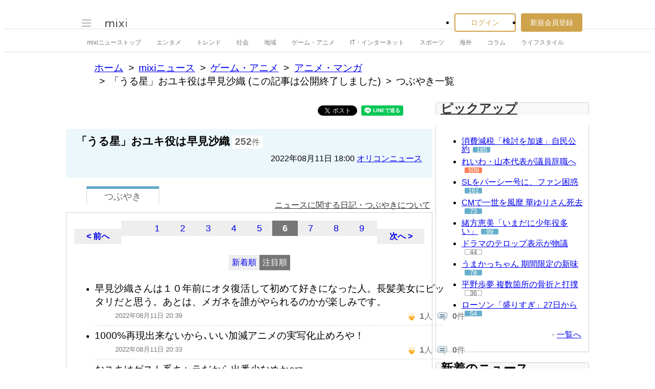

--- FILE ---
content_type: text/html; charset=utf-8
request_url: https://www.google.com/recaptcha/api2/aframe
body_size: 265
content:
<!DOCTYPE HTML><html><head><meta http-equiv="content-type" content="text/html; charset=UTF-8"></head><body><script nonce="Prwe9rbdGUne0JD6b7qogw">/** Anti-fraud and anti-abuse applications only. See google.com/recaptcha */ try{var clients={'sodar':'https://pagead2.googlesyndication.com/pagead/sodar?'};window.addEventListener("message",function(a){try{if(a.source===window.parent){var b=JSON.parse(a.data);var c=clients[b['id']];if(c){var d=document.createElement('img');d.src=c+b['params']+'&rc='+(localStorage.getItem("rc::a")?sessionStorage.getItem("rc::b"):"");window.document.body.appendChild(d);sessionStorage.setItem("rc::e",parseInt(sessionStorage.getItem("rc::e")||0)+1);localStorage.setItem("rc::h",'1769021235624');}}}catch(b){}});window.parent.postMessage("_grecaptcha_ready", "*");}catch(b){}</script></body></html>

--- FILE ---
content_type: application/javascript; charset=utf-8
request_url: https://fundingchoicesmessages.google.com/f/AGSKWxV13ItwjjRA1KY47mwBFm5ru1Jsq8gbsgCdGuf0ZxZOA17fYEbePs8XYB2W9c_P05gou8O7xAvHysXP_CEpMPz5nREVJwgqPJhNa2m5E9CXS11nRehPaofZs35vGtxRVsehwglquFLl3c-sD7qzpCCzz5r8Og-bDwJYqUgHdE-YYS8ZsqEHYElqbCJx/_/cgi-bin/ads_/adnetmedia./adboost./728x90g./adsense4.
body_size: -1290
content:
window['570ce355-1563-418b-a463-cb16f26d7dba'] = true;

--- FILE ---
content_type: application/javascript; charset=utf-8
request_url: https://fundingchoicesmessages.google.com/f/AGSKWxUHMJEfj0hRbucBRBW0cDkBGRMizn08gHsoT7c4TsqOqFnJg-TysUQG5JVn95iVBvHPHNk_YQO2GmMg3Rg5RIlZKUMQ9uPSro5511Pc6mGfBTErP8c1jrgClNQG2CQHR1mtMSRcdA==?fccs=W251bGwsbnVsbCxudWxsLG51bGwsbnVsbCxudWxsLFsxNzY5MDIxMjM2LDQzMzAwMDAwMF0sbnVsbCxudWxsLG51bGwsW251bGwsWzcsMTksOSw2LDE1XSxudWxsLDIsbnVsbCwiZW4iLG51bGwsbnVsbCxudWxsLG51bGwsbnVsbCwxXSwiaHR0cHM6Ly9uZXdzLm1peGkuanAvbGlzdF9xdW90ZS5wbCIsbnVsbCxbWzgsIjlvRUJSLTVtcXFvIl0sWzksImVuLVVTIl0sWzE5LCIyIl0sWzE3LCJbMF0iXSxbMjQsIiJdLFsyOSwiZmFsc2UiXSxbMjgsIltudWxsLFtudWxsLDEsWzE3NjkwMjEyMzYsMzg5MTI0MDAwXSwwXV0iXV1d
body_size: 257
content:
if (typeof __googlefc.fcKernelManager.run === 'function') {"use strict";this.default_ContributorServingResponseClientJs=this.default_ContributorServingResponseClientJs||{};(function(_){var window=this;
try{
var qp=function(a){this.A=_.t(a)};_.u(qp,_.J);var rp=function(a){this.A=_.t(a)};_.u(rp,_.J);rp.prototype.getWhitelistStatus=function(){return _.F(this,2)};var sp=function(a){this.A=_.t(a)};_.u(sp,_.J);var tp=_.ed(sp),up=function(a,b,c){this.B=a;this.j=_.A(b,qp,1);this.l=_.A(b,_.Pk,3);this.F=_.A(b,rp,4);a=this.B.location.hostname;this.D=_.Fg(this.j,2)&&_.O(this.j,2)!==""?_.O(this.j,2):a;a=new _.Qg(_.Qk(this.l));this.C=new _.dh(_.q.document,this.D,a);this.console=null;this.o=new _.mp(this.B,c,a)};
up.prototype.run=function(){if(_.O(this.j,3)){var a=this.C,b=_.O(this.j,3),c=_.fh(a),d=new _.Wg;b=_.hg(d,1,b);c=_.C(c,1,b);_.jh(a,c)}else _.gh(this.C,"FCNEC");_.op(this.o,_.A(this.l,_.De,1),this.l.getDefaultConsentRevocationText(),this.l.getDefaultConsentRevocationCloseText(),this.l.getDefaultConsentRevocationAttestationText(),this.D);_.pp(this.o,_.F(this.F,1),this.F.getWhitelistStatus());var e;a=(e=this.B.googlefc)==null?void 0:e.__executeManualDeployment;a!==void 0&&typeof a==="function"&&_.To(this.o.G,
"manualDeploymentApi")};var vp=function(){};vp.prototype.run=function(a,b,c){var d;return _.v(function(e){d=tp(b);(new up(a,d,c)).run();return e.return({})})};_.Tk(7,new vp);
}catch(e){_._DumpException(e)}
}).call(this,this.default_ContributorServingResponseClientJs);
// Google Inc.

//# sourceURL=/_/mss/boq-content-ads-contributor/_/js/k=boq-content-ads-contributor.ContributorServingResponseClientJs.en_US.9oEBR-5mqqo.es5.O/d=1/exm=ad_blocking_detection_executable,frequency_controls_updater_executable,kernel_loader,loader_js_executable,monetization_cookie_state_migration_initialization_executable,web_iab_tcf_v2_signal_executable/ed=1/rs=AJlcJMwtVrnwsvCgvFVyuqXAo8GMo9641A/m=cookie_refresh_executable
__googlefc.fcKernelManager.run('\x5b\x5b\x5b7,\x22\x5b\x5bnull,\\\x22mixi.jp\\\x22,\\\x22AKsRol_WtR-_sVD4E7qiE20Qu0IlcPEZesD1jFbd1mPZzCpe06zEM6q6D3nqBArHiRGM0aohnesTl-FjOlfX5q7PjxoIadFsds8TrqZhuliSvrTr_j5_yx50vcseOA6wdz4dWC_SAOoeDv8JDu98htxyl_GcD5DfeQ\\\\u003d\\\\u003d\\\x22\x5d,null,\x5b\x5bnull,null,null,\\\x22https:\/\/fundingchoicesmessages.google.com\/f\/AGSKWxXl_OAQm3PlYb1sBg4pvoj4hk2wApmE_qlWmW0a8OQAZSF8T96tifX5Leo6Sq69yHN0NZvp_uri3HiM5Zsh88b36SpZNK3IR-NXOqFwCteGIJCGnDcsdz-TpvFXOHc9YWuIdsfIQg\\\\u003d\\\\u003d\\\x22\x5d,null,null,\x5bnull,null,null,\\\x22https:\/\/fundingchoicesmessages.google.com\/el\/AGSKWxU4XzO9yiOS1iMLJ30YR2ISK4yDV8aYFb9AMd7yh0Ydz5AzqbPFwqi4ZczAx7vp7GE2M-iT0iqCChG6idZBV3bapYOKwexKEMEkS_mn8snumtgH0qxnuxN2UKmI2TF82Uh90Yj-_g\\\\u003d\\\\u003d\\\x22\x5d,null,\x5bnull,\x5b7,19,9,6,15\x5d,null,2,null,\\\x22en\\\x22,null,null,null,null,null,1\x5d,null,\\\x22Privacy and cookie settings\\\x22,\\\x22Close\\\x22,null,null,null,\\\x22Managed by Google. Complies with IAB TCF. CMP ID: 300\\\x22\x5d,\x5b3,1\x5d\x5d\x22\x5d\x5d,\x5bnull,null,null,\x22https:\/\/fundingchoicesmessages.google.com\/f\/AGSKWxUJo60B7A-twWRVrqf0LkVYHaKLDBJBJCULSWuM5XgzYkeO1xPJ_pJ4DIYbDD4RQon_DhHtsl53HSg6o1sp5va0JmWYYzT1muOmx1ZmufE51sqt0vcMQtJ96SdLlZXMttILmGYV7w\\u003d\\u003d\x22\x5d\x5d');}